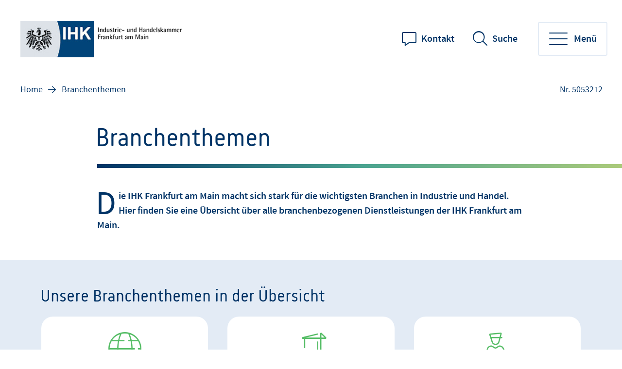

--- FILE ---
content_type: text/html;charset=UTF-8
request_url: https://www.frankfurt-main.ihk.de/branchenthemen?param=einzelhandel-und-handelsvertreter,handelsvertretungen
body_size: 7256
content:
<!DOCTYPE html>
<html class="pl" lang="de">
<head>
<title>
Branchenthemen
- IHK Frankfurt am Main
</title>
<meta charset="UTF-8">
<meta name="viewport" content="width=device-width, initial-scale=1"/>
<link rel="shortcut icon" type="image/x-icon" href="/blueprint/servlet/resource/blob/5048620/6a3def22f33e933c0b7e230e7c053ee5/fihk24-channel-favicon.ico"/>
<meta http-equiv="X-UA-Compatible" content="IE=edge"/>
<meta name="cms-version" content="1-SNAPSHOT-2025-12-10T23:01:57Z-cae-live-green-3-78b7864f4-krcft "/>
<meta name="description" content="Die IHK Frankfurt am Main macht sich stark f&amp;uuml;r die wichtigsten Branchen in Industrie und Handel. Hier finden Sie eine &amp;Uuml;bersicht &amp;uuml;ber alle branchenbezogenen Dienstleistungen der IHK Frankfurt am Main.
Unsere Branchenthemen in der &amp;Uuml;bersicht: Banken, Versicherungen und Finanzdienstleister; Bau- und Immobilienwirtschaft; Bewachungsgewerbe nach &amp;sect;34a GewO; E-Business und Internet; Gastronomie, Tourismus und Gesundheitswirtschaft; Einzelhandel und Handelsvertreter; Industrie; Medien, Werbung, IT und Kommunikation; Verkehr und Logistik; Wirtschafts- und Unternehmensberatung.
"/>
<meta name="robots" content="index,follow"/>
<meta name="keywords" content=""/>
<meta property="og:title" content="Branchenthemen" />
<meta property="og:type" content="article" />
<meta property="og:url" content="https://www.frankfurt-main.ihk.de/branchenthemen" />
<meta property="og:image" content="https://www.frankfurt-main.ihk.de/blueprint/servlet/resource/blob/4033190/58dc25b523b289c314f8842eaa8157c4/facebook-twitter-share-logo-data.jpg" />
<meta property="og:description" content="Die IHK Frankfurt am Main macht sich stark f&uuml;r die wichtigsten Branchen in Industrie und Handel. Hier finden Sie eine &Uuml;bersicht &uuml;ber alle branchenbezogenen Dienstleistungen der IHK Frankfurt am Main.
Unsere Branchenthemen in der &Uuml;bersicht: Banken, Versicherungen und Finanzdienstleister; Bau- und Immobilienwirtschaft; Bewachungsgewerbe nach &amp;sect;34a GewO; E-Business und Internet; Gastronomie, Tourismus und Gesundheitswirtschaft; Einzelhandel und Handelsvertreter; Industrie; Medien, Werbung, IT und Kommunikation; Verkehr und Logistik; Wirtschafts- und Unternehmensberatung.
" />
<meta property="og:site_name" content="IHK Frankfurt am Main" />
<meta name="csrf-token" content="aL7g4zwFcVxlk41lTY_AV8Bib0rlWA5VPVXhX8ifR4NkIvXYDtzUhgg2RDhIpbsHKKL0YvRTQijcbWt4BWOCa_7-dLNUQMS5"/>
<script id="ccm19" src="https://ihk24.epccm19.com/app.js?apiKey=1ea1dd88e74e9deb745262fb3105eb9babfd935ba151be83&amp;domain=528572b" referrerpolicy="origin"></script>
<meta name="google-site-verification" content="qo23niRFGiBOgfxEi9qKWO25B6mW9miOb1fTwOo50oc" />
<meta name="google-site-verification" content="jA7vlLspxCp6SPlklovZGInKrmkhk4JxsxqZOrERuEA" />
<script type="application/ld+json">
{
"@context" : "https://schema.org",
"@type" : "WebSite",
"name" : "IHK Frankfurt am Main",
"url" : "https://www.frankfurt-main.ihk.de"
}
</script>
<link href="/blueprint/servlet/feed/5136108" rel="alternate" type="application/rss+xml"
title="Neuer Inhalt"/>
<link href="/blueprint/servlet/feed/5136254" rel="alternate" type="application/rss+xml"
title="Ausbildung aktuell"/>
<link href="/blueprint/servlet/feed/5136492" rel="alternate" type="application/rss+xml"
title="Neues zur Berufsorientierung"/>
<link href="/blueprint/servlet/feed/5175280" rel="alternate" type="application/rss+xml"
title="Wirtschaftsrecht aktuell"/>
<link href="/blueprint/servlet/feed/5175504" rel="alternate" type="application/rss+xml"
title="Arbeitsrecht aktuell"/>
<link href="/blueprint/servlet/feed/5175514" rel="alternate" type="application/rss+xml"
title="Steuerrecht aktuell"/>
<link href="/blueprint/servlet/feed/5204268" rel="alternate" type="application/rss+xml"
title="News für Gründer:innen"/>
<link href="/blueprint/servlet/feed/5308878" rel="alternate" type="application/rss+xml"
title="Termine"/>
<link href="/blueprint/servlet/feed/5317074" rel="alternate" type="application/rss+xml"
title="Aktuelle Meldungen"/>
<link href="/blueprint/servlet/feed/5317954" rel="alternate" type="application/rss+xml"
title="Aktuelles zur Unternehmensförderung"/>
<link href="/blueprint/servlet/feed/5318722" rel="alternate" type="application/rss+xml"
title="Nachhaltiges Wirtschaften"/>
<link href="/blueprint/servlet/feed/5321488" rel="alternate" type="application/rss+xml"
title="Neuer Inhalt"/>
<link href="/blueprint/servlet/feed/5321566" rel="alternate" type="application/rss+xml"
title="Außenwirtschaft"/>
<link href="/blueprint/servlet/feed/5321608" rel="alternate" type="application/rss+xml"
title="Neuer Inhalt"/>
<link href="/blueprint/servlet/feed/5321668" rel="alternate" type="application/rss+xml"
title="Neuer Inhalt"/>
<link href="/blueprint/servlet/feed/5322050" rel="alternate" type="application/rss+xml"
title="Immobiliennews"/>
<link href="/blueprint/servlet/feed/5322122" rel="alternate" type="application/rss+xml"
title="Neuer Inhalt"/>
<link href="/blueprint/servlet/feed/5322320" rel="alternate" type="application/rss+xml"
title="Konjunktur- und Statistiknews"/>
<link href="/blueprint/servlet/feed/5322488" rel="alternate" type="application/rss+xml"
title=""/>
<link href="/blueprint/servlet/feed/5322512" rel="alternate" type="application/rss+xml"
title="Umwelt und Energie"/>
<link href="/blueprint/servlet/feed/5322522" rel="alternate" type="application/rss+xml"
title="Innovation und Forschung"/>
<link href="/blueprint/servlet/feed/5322536" rel="alternate" type="application/rss+xml"
title="E-Business"/>
<link href="/blueprint/servlet/feed/5325212" rel="alternate" type="application/rss+xml"
title="Neuer Inhalt"/>
<link href="/blueprint/servlet/feed/5328974" rel="alternate" type="application/rss+xml"
title="Neuer Inhalt"/>
<link href="/blueprint/servlet/feed/5332034" rel="alternate" type="application/rss+xml"
title="Info für die Startseite"/>
<link href="/blueprint/servlet/feed/5332092" rel="alternate" type="application/rss+xml"
title="Fachkräfte News"/>
<link href="/blueprint/servlet/feed/5358178" rel="alternate" type="application/rss+xml"
title="Frage der Woche"/>
<link href="/blueprint/servlet/feed/5440162" rel="alternate" type="application/rss+xml"
title=""/>
<link href="/blueprint/servlet/feed/5562510" rel="alternate" type="application/rss+xml"
title="News Raumordnung und Stadtentwicklung"/>
<link href="/blueprint/servlet/feed/6217402" rel="alternate" type="application/rss+xml"
title=""/>
<link rel="preconnect" href="https://code.etracker.com"/>
<link rel="preload" href="/blueprint/servlet/resource/crblob/5579336/ad109ffb72027621ba35ce7c1015e1a8/icons-woff2-data.woff2" as="font" crossorigin="anonymous"/>
<link rel="preload" href="/blueprint/servlet/resource/crblob/5579344/c9d20f25374ac3bddb796544e0aafba5/ihk24-fontawesome-woff2-data.woff2" as="font"
crossorigin="anonymous"/>
<link rel="preload" href="/blueprint/servlet/resource/crblob/5579352/23aeda9396f2298ffa334c5daeca1e48/korb-webfont-woff2-data.woff2" as="font"
crossorigin="anonymous"/>
<link rel="preload" href="/blueprint/servlet/resource/crblob/5579360/6705f2dc67941c23889ae0b39624f72d/korb-bold-webfont-woff2-data.woff2" as="font"
crossorigin="anonymous"/>
<link rel="preload" href="/blueprint/servlet/resource/crblob/5579368/8489109afa2827c69dc1831698c73a4c/sourcesanspro-bold-webfont-woff2-data.woff2" as="font"
crossorigin="anonymous"/>
<link rel="preload" href="/blueprint/servlet/resource/crblob/5579376/e7f259ff9249200fc38127d6f7c30af2/sourcesanspro-it-webfont-woff2-data.woff2" as="font"
crossorigin="anonymous"/>
<link rel="preload" href="/blueprint/servlet/resource/crblob/5579384/8bba3dafc67ddcfbf779a848f03139e1/sourcesanspro-light-webfont-woff2-data.woff2" as="font"
crossorigin="anonymous"/>
<link rel="preload" href="/blueprint/servlet/resource/crblob/5579392/265925f64acbdf5b0947583af8930207/sourcesanspro-regular-webfont-woff2-data.woff2" as="font"
crossorigin="anonymous"/>
<link rel="preload" href="/blueprint/servlet/resource/crblob/5579400/0f6202a6bd6c5a9ef14884a32216e2f7/sourcesanspro-semibold-webfont-woff2-data.woff2" as="font"
crossorigin="anonymous"/>
<link rel="canonical" href="https://www.frankfurt-main.ihk.de/branchenthemen">
<link rel="preload stylesheet" as="style" href="/blueprint/servlet/resource/themes/ihk24-2022/css/ihk24-2022-5579478-28.css" >
<!-- START CSS AUS NAVIGATION -->
<link rel="preload stylesheet" as="style" href="/blueprint/servlet/resource/system/design/ihk24/css/css/patches/patch-3140244-133.css" ><link rel="preload stylesheet" as="style" href="/blueprint/servlet/resource/sites/fihk24/system/patch_frankfurt-5588682-12.css" > <!-- ENDE CSS AUS NAVIGATION -->
<!-- START CSS AUS 'SELF' -->
<!-- ENDE CSS AUS 'SELF' -->
</head>
<body class="body">
<div class="page " id="page" >
<script type="text/javascript">
var ihk = ihk || {};
ihk.translations = {
overview: "Übersicht",
loadMoreImages: "Mehr Bilder laden",
loadMoreArticles: "Mehr laden",
ihkFinderYourIhkButton:"Zu Ihrer IHK"
};
ihk.resources = {
loadSpinner: '/blueprint/servlet/resource/crblob/5579278/9a0867fa71faf0c01362982a97d85a47/loader-gif-data.gif',
highchartsJSLink: '/blueprint/servlet/resource/themes/ihk24-2022/js/gfi-highcharts-6487748-2.js',
webComponentsJSLink : '/blueprint/servlet/resource/themes/ihk24-2022/js/components-5579424-13.js',
gfiAZJSLink : '/blueprint/servlet/resource/themes/ihk24-2022/js/a-z-5579406-20.js',
gfiAccordionJSLink : '/blueprint/servlet/resource/themes/ihk24-2022/js/accordion-5579408-20.js',
gfiAdTeaserJSLink : '/blueprint/servlet/resource/themes/ihk24-2022/js/ad-teaser-5579410-16.js',
gfiAnchorsJSLink : '/blueprint/servlet/resource/themes/ihk24-2022/js/anchors-5579412-16.js',
gfiBookmarksJSLink : '/blueprint/servlet/resource/themes/ihk24-2022/js/bookmarks-5579414-18.js',
gfiBreadcrumbJSLink : '/blueprint/servlet/resource/themes/ihk24-2022/js/breadcrumb-5579420-16.js',
gfiCarusoJSLink : '/blueprint/servlet/resource/themes/ihk24-2022/js/caruso-5579422-16.js',
gfiContactJSLink : '/blueprint/servlet/resource/themes/ihk24-2022/js/contact-5579426-17.js',
gfiElectionJSLink : '/blueprint/servlet/resource/themes/ihk24-2022/js/election-6014870-10.js',
gfiElectionTeaserJSLink : '/blueprint/servlet/resource/themes/ihk24-2022/js/election-teaser-6080450-11.js',
gfiQueryListJSLink : '/blueprint/servlet/resource/themes/ihk24-2022/js/query-list-6695200-3.js',
gfiParticipationJSLink : '/blueprint/servlet/resource/themes/ihk24-2022/js/participation-6051562-7.js',
gfiEventsJSLink : '/blueprint/servlet/resource/themes/ihk24-2022/js/events-5579430-16.js',
gfiGalleryJSLink : '/blueprint/servlet/resource/themes/ihk24-2022/js/gallery-5579432-23.js',
gfiGlobalMessageJSLink : '/blueprint/servlet/resource/themes/ihk24-2022/js/global-message-6014872-8.js',
gfiMagazineHeaderJSLink : '/blueprint/servlet/resource/themes/ihk24-2022/js/magazine-header-5579444-16.js',
gfiMasonryJSLink : '/blueprint/servlet/resource/themes/ihk24-2022/js/masonry-5579446-16.js',
gfiOmqSearchJSLink : '/blueprint/servlet/resource/themes/ihk24-2022/js/omq-search-6126972-10.js',
gfiQuickFactsJSLink : '/blueprint/servlet/resource/themes/ihk24-2022/js/quick-facts-5579450-20.js',
gfiRegistrationJSLink : '/blueprint/servlet/resource/themes/ihk24-2022/js/registration-5579452-16.js',
gfiSliderJSLink : '/blueprint/servlet/resource/themes/ihk24-2022/js/slider-5579456-19.js',
gfiSocialJSLink : '/blueprint/servlet/resource/themes/ihk24-2022/js/social-5579458-18.js',
gfiSurveyJSLink : '/blueprint/servlet/resource/themes/ihk24-2022/js/survey-5579460-16.js',
gfiTableJSLink : '/blueprint/servlet/resource/themes/ihk24-2022/js/table-5579462-17.js',
gfiTestimonialJSLink : '/blueprint/servlet/resource/themes/ihk24-2022/js/testimonial-6841570-1.js',
gfiTimelineJSLink : '/blueprint/servlet/resource/themes/ihk24-2022/js/timeline-5579464-20.js',
gfiToogleJSLink : '/blueprint/servlet/resource/themes/ihk24-2022/js/toggle-6051564-7.js',
gfiTopicsJSLink : '/blueprint/servlet/resource/themes/ihk24-2022/js/topics-5579468-16.js',
gfiTooltipJSLink: '/blueprint/servlet/resource/themes/ihk24-2022/js/tooltip-5579466-16.js',
gfiBootstrapCustomJSLink : '/blueprint/servlet/resource/themes/ihk24-2022/js/bootstrap-custom-5579416-13.js',
gfiSearchUtilsJSLink : '/blueprint/servlet/resource/themes/ihk24-2022/js/SearchUtils-5579454-18.js',
gfiWebformsJSLink : '/blueprint/servlet/resource/themes/ihk24-2022/js/webforms-index-5579474-19.js',
gfiVideoStageJSLink : '/blueprint/servlet/resource/themes/ihk24-2022/js/video-stage-6080452-6.js',
gfiMarketingheaderTypeaheadJSLink : '/blueprint/servlet/resource/themes/ihk24-2022/js/marketingheader-typeahead-6126970-5.js',
gfiSearchAccordionJSLink : '/blueprint/servlet/resource/themes/ihk24-2022/js/searchAccordion-6126974-11.js',
gfiEventTeaserLargeSliderJSLink : '/blueprint/servlet/resource/themes/ihk24-2022/js/eventteaserlargeslider-6216484-8.js',
gfiEventoverviewJSLink : '/blueprint/servlet/resource/themes/ihk24-2022/js/eventoverview-6216482-8.js',
gfiCommonContentJSLink : '/blueprint/servlet/resource/themes/ihk24-2022/js/common-content-6126968-6.js',
gfiCardSliderJSLink : '/blueprint/servlet/resource/themes/ihk24-2022/js/cardslider-6620868-3.js',
};
ihk.settings = {
etrackerCookieless : true,
userlikeWidgetKey: 'ce7c2734ab3f988f52c4672621baceb2dc4ce2e844129ed2f73904c4782928bd',
useOriginalChattoolButton: false,
navigationItemsUrl: '',
landingPageUrl:"",
doIhkTestUrl:"",
bIhkTestUrl:""
};
</script>
<header class="page-header">
<a href="/" class="logo" tabindex="0" title="Startseite"><img id="logo-infobar" src="/blueprint/servlet/resource/blob/5047682/f824f58d6ea6c1b29ffde714fcaaf07d/logo-ihk-data.png" alt="Logo"/></a>
<ul class="contact-nav">
<li>
<a href="/anfahrt-und-kontakt" class="website">Kontakt</a>
</li>
</ul>
<div class="search" data-id="header-search-wrapper">
<button class="open-search">Suche</button>
<button class="close-search">Suche verlassen</button>
<form action="/suche/5048622" method="post"
data-search-actionid="5048622">
<div class="container small">
<div class="outer">
<label for="search-field-header" class="visually-hidden">Suchbegriff</label>
<input type="text" id="search-field-header" name="query" class="search-field"
placeholder="Wie können wir Ihnen helfen?">
<button type="submit" title="Suche" id="search-submit-header"
class="search-submit" aria-label="Suche starten"></button>
</div>
</div>
<input type="hidden" name="_CSRFToken" value="aL7g4zwFcVxlk41lTY_AV8Bib0rlWA5VPVXhX8ifR4NkIvXYDtzUhgg2RDhIpbsHKKL0YvRTQijcbWt4BWOCa_7-dLNUQMS5"/>
</form>
</div>
<button class="toggle-nav" data-id="main-navigation-toggle-button">
<span> Menü</span>
</button>
<nav data-id="main-navigation-wrapper">
<div class="overlay-holder"></div>
<div class="primary" data-root-url="5053212"
data-base-url="/blueprint/servlet/serviceport/layernavigation/v2/"
data-page-content-id="5053212"
data-show-opened-menu="false"
></div>
<div class="secondary">
<ul>
<li class="secondary-nav-item" data-is-channel="true"
data-root-url="5053382" >
<a href="/ueber-uns">Über uns</a>
</li>
<li class="secondary-nav-item" data-is-channel="true"
data-root-url="5287174" >
<a href="/servicenavigation/ihk-service-center2">IHK-Service-Center</a>
</li>
<li class="secondary-nav-item" data-is-channel="true"
data-root-url="5053388" >
<a href="/presse">Presse</a>
</li>
<li class="secondary-nav-item" data-is-channel="true"
data-root-url="5053406" >
<a href="/veranstaltungen">Veranstaltungen</a>
</li>
<li class="secondary-nav-item" data-is-channel="true"
data-root-url="5053416" >
<a href="/karriere">Karriere</a>
</li>
<li class="secondary-nav-item" data-is-channel="true"
data-root-url="5103766" >
<a href="/anfahrt-und-kontakt">Anfahrt und Kontakt</a>
</li>
<li class="secondary-nav-item" data-is-channel="false"
data-root-url="5317076" >
<a href="https://news.frankfurt-main.ihk.de/-lp/6JGB65664/TRDRq35" class="extern" title="externer Link" data-analytics-action="Link" data-analytics-category="External" data-analytics-object="https://news.frankfurt-main.ihk.de/-lp/6JGB65664/TRDRq35"
onmousedown="ET_Event.eventStart('External', 'https://news.frankfurt-main.ihk.de/-lp/6JGB65664/TRDRq35', 'Link', '');" >Newsletter</a>
</li>
<li class="secondary-nav-item" data-is-channel="false"
data-root-url="5384940" >
<a href="/servicenavigation/publikationen">Publikationen</a>
</li>
<li class="secondary-nav-item" data-is-channel="false"
data-root-url="5358064" >
<a href="/ueber-uns/ihk-mitgliedschaft">Beitrag</a>
</li>
</ul>
</div>
<div class="meta">
<ul>
<li class="contact">
<a href="mailto:info@frankfurt-main.ihk.de" class="email" title="Kontakt" data-analytics-action="Click" data-analytics-category="Kontakt" data-analytics-object="Kontakt"
onmousedown="ET_Event.eventStart('Kontakt', 'Kontakt', 'Click', '');" target="_blank" rel="noopener" >Kontakt</a>
</li>
<li class="language">
<ul>
<li>
<a href="http://www.frankfurt-main.ihk.de/servicenavigation/chamber-of-commerce-and-industry" title="en" data-analytics-action="Link" data-analytics-category="External" data-analytics-object="http://www.frankfurt-main.ihk.de/servicenavigation/chamber-of-commerce-and-industry"
onmousedown="ET_Event.eventStart('External', 'http://www.frankfurt-main.ihk.de/servicenavigation/chamber-of-commerce-and-industry', 'Link', '');" target="_blank" rel="noopener" >en</a>
</li>
</ul>
</li>
<li class="icons">
<ul>
<li class="sign-language">
<a href="/ueber-uns/gebaerdensprache-5310390" tabindex="0" title="Gebärdensprache">Gebärdensprache</a>
</li>
<li class="simple-language">
<a href="/ueber-uns/ihk-frankfurt-am-main-in-leichter-sprache-5323352" tabindex="0" title="Leichte Sprache">Leichte Sprache</a>
</li>
<li class="login">
</li>
</ul>
</li>
</ul>
</div>
</nav>
</header> <div class="page-wrapper">
<div class="page-details ">
<nav class="breadcrumb-list-wrapper" aria-label="Seitenpfad">
<p id="breadcrumb-info" class="visually-hidden">Sie befinden sich hier</p>
<ol class="breadcrumb" aria-describedby="breadcrumb-info">
<li class="breadcrumb-item" >
<a id='breadcrumb-item0' href="/">Home</a>
</li>
<li class="breadcrumb-item" >
Branchenthemen
</li>
</ol>
</nav>
<section aria-label="Dokumentennummer" class="document-number desktopOnly"
id="gfi-document-id">Nr. 5053212</section>
</div>
<span id="navigationParam" data-param="com.coremedia.objectserver.view.freemarker.CmUndefined@27fa842f"></span>
<main id="main" class="page-content" >
<section class="intro">
<div class="container small">
<h1 class="h1" >Branchenthemen</h1>
<div class="richtext" >
<div class="detail-text">
<div class="text initial">
Die IHK Frankfurt am Main macht sich stark für die wichtigsten Branchen in Industrie und Handel. Hier finden Sie eine Übersicht über alle branchenbezogenen Dienstleistungen der IHK Frankfurt am Main.
</div>
</div>
</div>
</div>
</section>
<div id="toclist"
data-doctype="Themenseite" >
<section class="topics" data-type="">
<div class="container medium">
<div class="like-h2" >Unsere Branchenthemen in der Übersicht</div>
<div class="row">
<div class="col" >
<a href="/branchenthemen/banken-versicherungen-und-finanzdienstleister" class="tile"> <div class="icon-box pictogram-topic-welt"></div>
<div class="text-box">
<div class="title like-h4" >Banken, Versicherungen und Finanzdienstleister</div>
</div>
</a>
</div>
<div class="col" >
<a href="/branchenthemen/bau-und-immobilienwirtschaft/uebersicht" class="tile"> <div class="icon-box pictogram-topic-kran"></div>
<div class="text-box">
<div class="title like-h4" >Bau- und Immobilienwirtschaft</div>
</div>
</a>
</div>
<div class="col" >
<a href="/branchenthemen/bewachungsgewerbe-und-sicherheitsbranche" class="tile"> <div class="icon-box pictogram-topic-zoellner"></div>
<div class="text-box">
<div class="title like-h4" >Bewachungsgewerbe nach </br>§ 34a GewO</div>
</div>
</a>
</div>
<div class="col" >
<a href="/branchenthemen/e-business-und-internet/uebersicht" class="tile"> <div class="icon-box pictogram-topic-welt"></div>
<div class="text-box">
<div class="title like-h4" >E-Business und Internet</div>
</div>
</a>
</div>
<div class="col" >
<a href="/branchenthemen/portal-gastronomie-tourismus-und-gesundheitswirtschaft/uebersicht" class="tile"> <div class="icon-box pictogram-topic-mensch-buch"></div>
<div class="text-box">
<div class="title like-h4" >Übersicht Gastronomie, Tourismus und Gesundheitswirtschaft</div>
</div>
</a>
</div>
<div class="col" >
<a href="/branchenthemen/einzelhandel-und-handelsvertreter/uebersicht" class="tile"> <div class="icon-box pictogram-topic-mann-brille"></div>
<div class="text-box">
<div class="title like-h4" >Übersicht Einzelhandel und Handelsvertreter</div>
</div>
</a>
</div>
<div class="col" >
<a href="/industrie-innovation-umwelt/dashboard" class="tile"> <div class="icon-box pictogram-roboterarm"></div>
<div class="text-box">
<div class="title like-h4" >Industrie-Portal</div>
</div>
</a>
</div>
<div class="col" >
<a href="/branchenthemen/medien-werbung-it-kommunikation/uebersicht" class="tile"> <div class="icon-box pictogram-topic-zeitung"></div>
<div class="text-box">
<div class="title like-h4" >Übersicht Medien, Werbung, IT, Kommunikation</div>
</div>
</a>
</div>
<div class="col" >
<a href="/branchenthemen/verkehr-logistik/uebersicht" class="tile"> <div class="icon-box pictogram-topic-bus"></div>
<div class="text-box">
<div class="title like-h4" >Übersicht Verkehr und Logistik</div>
</div>
</a>
</div>
<div class="col" >
<a href="/branchenthemen/wirtschafts-und-unternehmensberatung/uebersicht" class="tile"> <div class="icon-box pictogram-topic-diagramm"></div>
<div class="text-box">
<div class="title like-h4" >Übersicht Wirtschafts- und Unternehmensberatung</div>
</div>
</a>
</div>
</div>
</div>
</section>
</div>
<section class="contact" >
<div class="container large">
</div>
</section>
</main>
</div>
<footer class="page-footer footer-picto" style="background-image: url('/blueprint/servlet/resource/blob/6680322/c99aea2359b9d462d9b2331b2bd7af85/regional-footer-2880x700-data.png')" data-id="page-footer">
<div class="container">
<div class="row contact">
<div class="col">
<p class="like-h2">Wie können wir Sie unterstützen?</p>
</div>
<div class="col" data-id="page-footer-address">
<div class="like-h6">Unsere Anschrift:</div>
<p>
<a href="https://goo.gl/maps/ia8KhTFsasPPQcS48" class="address" title="externer Link" data-analytics-action="Link" data-analytics-category="External" data-analytics-object="https://goo.gl/maps/ia8KhTFsasPPQcS48"
onmousedown="ET_Event.eventStart('External', 'https://goo.gl/maps/ia8KhTFsasPPQcS48', 'Link', '');" target="_blank" rel="noopener" > IHK Frankfurt am Main <br>
Börsenplatz 4 <br>
60313 Frankfurt am Main <br>
</a>
</p>
</div>
<div class="col" data-id="page-footer-contact">
<div class="like-h6">So erreichen Sie uns:</div>
<ul class="contact-list">
<li class="mail">
<span id="desc-mail-footer" class="visually-hidden">Email</span>
<a href="mailto:info@frankfurt-main.ihk.de" class="email" title="info@frankfurt-main.ihk.de" data-analytics-action="Click" data-analytics-category="Kontakt" data-analytics-object="Kontakt"
onmousedown="ET_Event.eventStart('Kontakt', 'Kontakt', 'Click', '');" target="_blank" rel="noopener" >info@frankfurt-main.ihk.de</a>
</li>
<li class="phone">
<span id="desc-tel" class="visually-hidden">Telefonnummer</span>
<a href="tel:+49692197-1280" class="mobile phone" title="+49 69 2197-1280" data-analytics-action="Click" data-analytics-category="Kontakt" data-analytics-object="Kontakt"
onmousedown="ET_Event.eventStart('Kontakt', 'Kontakt', 'Click', '');" target="_blank" rel="noopener" >+49 69 2197-1280</a>
</li>
</ul>
</div>
</div>
<div class="row social">
<div class="col" data-id="page-footer-socialIcons">
<ul class="social-icons">
<li>
<a href="https://de-de.facebook.com/ihkfrankfurt/" class="facebook" target="_blank" rel="noopener"
title="Facebook"><span class="visually-hidden">Facebook</span> </a>
</li>
<li>
<a href="https://www.youtube.com/user/ihkffm" class="youtube" target="_blank" rel="noopener"
title="Youtube"><span class="visually-hidden">Youtube</span> </a>
</li>
<li>
<a href="https://www.instagram.com/ihk_ffm/" class="instagram" target="_blank" rel="noopener"
title="Instagram"><span class="visually-hidden">Instagram</span> </a>
</li>
<li>
<a href="https://www.linkedin.com/company/ihkfrankfurt/" class="linkedin" target="_blank" rel="noopener"
title="Linkedin"><span class="visually-hidden">Linkedin</span> </a>
</li>
</ul>
</div>
</div>
<div class="row barrier-free">
<div class="col" data-id="page-footer-barrier-free">
<ul>
<li class="icon-gebaerdensprache">
<a href="/ueber-uns/gebaerdensprache-5310390" tabindex="0" title="Gebärdensprache">Gebärdensprache</a>
</li>
<li class="icon-leichte-sprache">
<a href="/ueber-uns/ihk-frankfurt-am-main-in-leichter-sprache-5323352" tabindex="0" title="Leichte Sprache">Leichte Sprache</a>
</li>
<li class="icon-barrierefreiheit">
<a href="/ueber-uns/erklaerung-zur-barrierefreiheit-5310466" tabindex="0" title="Erklärung zur Barrierefreiheit">Erklärung zur Barrierefreiheit</a>
</li>
</ul>
</div>
</div>
<div class="row copyright">
<div class="col" data-id="page-footer-copyright">
<div class="text">© IHK Frankfurt am Main<br/>Für die Richtigkeit der in dieser Website enthaltenen Angaben können wir keine Gewähr übernehmen.</div>
</div>
<div class="col" id="partners">
<div class="logos">
<a target="_blank" rel="noopener" href="https://www.ahk.de/"><img
loading="lazy" src="/blueprint/servlet/resource/blob/5329694/fac631db1f19dcc6b58a67c641f409c2/ahk-deutsche-auslandshandelskammern-color-data.png"
alt="Icon: AHK Deutsche Außenhandelskammern"
title="Icon: AHK Deutsche Außenhandelskammern"/></a>
<a target="_blank" rel="noopener" href="https://www.dihk.de/de"><img
loading="lazy" src="/blueprint/servlet/resource/blob/5867220/3628cee8493d797b5614b49ebb209795/2023-dihk-logo-txt-rgb-data.png"
alt="Icon: DIHK Deutsche Industrie- und Handelskammer"
title="Icon: DIHK Deutsche Industrie- und Handelskammer"/></a>
<a target="_blank" rel="noopener" href="https://een.ec.europa.eu/"><img
loading="lazy" src="/blueprint/servlet/resource/blob/6103134/da00972603b574aa16152effe8f7966d/een-data.png"
alt="Icon: Enterprise Europe Network"
title="Icon: Enterprise Europe Network"/></a>
<a target="_blank" rel="noopener" href="https://www.hihk.de/"><img
loading="lazy" src="/blueprint/servlet/resource/blob/5329692/204f9fa73d9549f694b65e17a0d09ed4/hihk-hessischer-industrie-und-handelskammertag-color-data.png"
alt="Icon: HIHK Hessischer Industrie und Handelskammertag"
title="Icon: HIHK Hessischer Industrie und Handelskammertag"/></a>
<a target="_blank" rel="noopener" href="https://www.bieg-hessen.de/"><img
loading="lazy" src="/blueprint/servlet/resource/blob/5329690/9c568667cbdcec0bf24ff97a9d3c4eeb/bieg-logo-color-data.png"
alt="Icon: BIEG Hessen "
title="Icon: BIEG Hessen "/></a>
<a target="_blank" rel="noopener" href="https://www.ihk-hessen-innovativ.de/"><img
loading="lazy" src="/blueprint/servlet/resource/blob/6289974/caca3a5d02fe66ebfe4bf0d039c300c4/ihk-hessen-innovativ-4c-data.png"
alt="Icon: IHK Hessen Innovativ"
title="Icon: IHK Hessen Innovativ"/></a>
</div>
</div>
</div>
<div class="row legal-nav">
<nav class="col" data-id="page-footer-legal" aria-label="Navigation Fußzeile">
<ul>
<li>
<a href="https://extranet.frankfurt-main.ihk.de/" class="extern" id="footer_imprint_item0" title="externer Link" data-analytics-action="Link" data-analytics-category="External" data-analytics-object="https://extranet.frankfurt-main.ihk.de/"
onmousedown="ET_Event.eventStart('External', 'https://extranet.frankfurt-main.ihk.de/', 'Link', '');" >Extranet</a>
</li>
<li>
<a id='footer_imprint_item1' href="/ueber-uns/impressum-5309854">Impressum</a>
</li>
<li>
<a id='footer_imprint_item2' href="/ueber-uns/datenschutz-5053396">Datenschutz und rechtliche Hinweise</a>
</li>
<li>
<a id='footer_imprint_item3' href="/ueber-uns/einwilligungserklaerung-online-5349652">Einwilligungserklärung online</a>
</li>
<li>
<a href="#" onclick="CCM.openWidget(); return false;">Erneuern oder ändern Sie Ihre Cookie-Einwilligung</a>
</li>
</ul>
</nav>
</div>
</div>
</footer> </div>
<script type="text/javascript">
et_areas = "IHK24/F/Hauptnavigation/Branchenthemen/Branchenthemen_channel";
et_pagename = "[F IHK24] Branchenthemen [5053212-5053212] &lt; Branchenthemen &lt; Hauptnavigation";
et_seg2 = "[nicht angemeldet]";
et_url = "www.frankfurt-main.ihk.de/blueprint/servlet/fihk24/branchenthemen";
et_se = 1;
</script>
<script data-usercentrics="etracker" data-cookieconsent="ignore" id="_etLoader" type="text/javascript" charset="UTF-8" data-block-cookies="true" data-respect-dnt="true" data-secure-code="1bxUoE" data-slave-codes="4711" async src="https://code.etracker.com/code/e.js"></script>
<script type="text/javascript" data-cookieconsent="necessary"
src="/blueprint/servlet/resource/themes/ihk24-2022/js/gfilibs-5579434-17.js"></script>
<script type="text/javascript" data-cookieconsent="necessary" src="/blueprint/servlet/resource/themes/ihk24-2022/js/ihk24-2022-chunked-5579440-22.js"></script>
<script type="text/javascript"
src="/blueprint/servlet/resource/themes/ihk24-2022/js/userlike-chat-5579470-12.js" ></script>
<div id="gfiUserlikeCustomButton" class="userlike-custom-button" data-bottom="0" data-right="0"></div>
<script src="/blueprint/servlet/resource/system/defaults/patch-4179742-15.js" ></script>
</body>
</html>

--- FILE ---
content_type: text/css;charset=UTF-8
request_url: https://www.frankfurt-main.ihk.de/blueprint/servlet/resource/sites/fihk24/system/patch_frankfurt-5588682-12.css
body_size: 160
content:
/** dies ist ein leeres CSS **/
section.search[data-type=background-image] .image-box:after {
background: transparent;
}
section.search[data-type=background-image] {
margin-bottom: calc(1.5vw + 30px);
}






